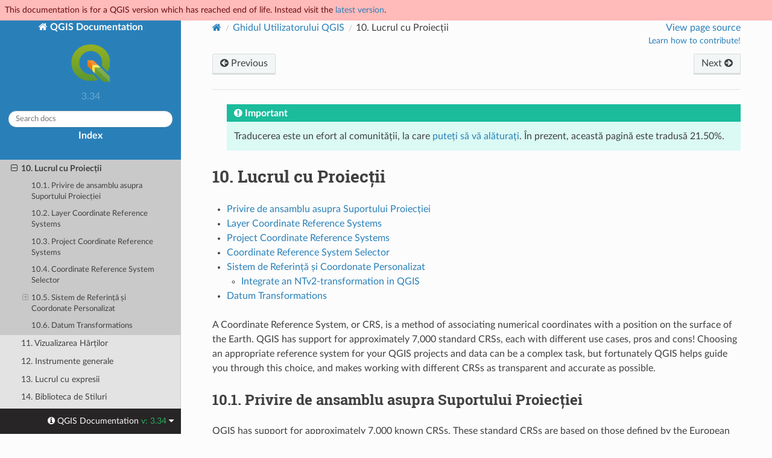

--- FILE ---
content_type: text/html
request_url: https://docs.qgis.org/3.34/ro/docs/user_manual/working_with_projections/working_with_projections.html
body_size: 12676
content:
<!DOCTYPE html>
<html class="writer-html5" lang="ro" data-content_root="../../../">
<head>
  <meta charset="utf-8" /><meta name="viewport" content="width=device-width, initial-scale=1" />

  <meta name="viewport" content="width=device-width, initial-scale=1.0" />
  <title>10. Lucrul cu Proiecții &mdash; QGIS Documentation  documentație</title>
      <link rel="stylesheet" type="text/css" href="../../../_static/pygments.css?v=80d5e7a1" />
      <link rel="stylesheet" type="text/css" href="../../../_static/css/qgis_docs.css?v=01847ad1" />
      <link rel="stylesheet" type="text/css" href="../../../_static/togglebutton.css?v=13237357" />
      <link rel="stylesheet" type="text/css" href="../../../_static/copybutton.css?v=76b2166b" />
      <link rel="stylesheet" type="text/css" href="../../../_static/css/qgis_topbar.css?v=5613a779" />

  
    <link rel="shortcut icon" href="../../../_static/qgis_logo.ico"/>
    <link rel="canonical" href="https://docs.qgis.org/latest/en/docs/user_manual/working_with_projections/working_with_projections.html"/>
  <!--[if lt IE 9]>
    <script src="../../../_static/js/html5shiv.min.js"></script>
  <![endif]-->
  
        <script src="../../../_static/jquery.js?v=5d32c60e"></script>
        <script src="../../../_static/_sphinx_javascript_frameworks_compat.js?v=2cd50e6c"></script>
        <script src="../../../_static/documentation_options.js?v=a19ac502"></script>
        <script src="../../../_static/doctools.js?v=888ff710"></script>
        <script src="../../../_static/sphinx_highlight.js?v=dc90522c"></script>
        <script src="../../../_static/clipboard.min.js?v=a7894cd8"></script>
        <script src="../../../_static/copybutton.js?v=f281be69"></script>
        <script>let toggleHintShow = 'Click to show';</script>
        <script>let toggleHintHide = 'Click to hide';</script>
        <script>let toggleOpenOnPrint = 'true';</script>
        <script src="../../../_static/togglebutton.js?v=4a39c7ea"></script>
        <script src="../../../_static/translations.js?v=f855708e"></script>
        <script>var togglebuttonSelector = '.toggle, .admonition.dropdown';</script>
        <script>var togglebuttonSelector = '.toggle, .admonition.dropdown';</script>
    <script src="../../../_static/js/theme.js"></script>
    <link rel="index" title="Index" href="../../../genindex.html" />
    <link rel="search" title="Căutare" href="../../../search.html" />
    <link rel="next" title="11. Vizualizarea Hărților" href="../map_views/index.html" />
    <link rel="prev" title="9. Configurare QGIS" href="../introduction/qgis_configuration.html" />
  <meta name="description" content="QGIS 3.34 documentation: 10. Lucrul cu Proiecții">
  <meta name="robots" content="noindex">
</head>

<body class="wy-body-for-nav">

  <nav class="release_status_topbar">
    <div class="row outdated">
     This documentation is for a QGIS version which has reached end of life. Instead visit the <a href="https://docs.qgis.org/latest/ro/docs/user_manual/working_with_projections/working_with_projections.html">latest version</a>.
    </div>
  </nav>

   

 
  <div class="wy-grid-for-nav">
    <nav data-toggle="wy-nav-shift" class="wy-nav-side">
      <div class="wy-side-scroll">
        <div class="wy-side-nav-search" >
   

          
          
          <a href="../../index.html" class="icon icon-home">
            QGIS Documentation
              <img src="../../../_static/logo.png" class="logo" alt="Logo"/>
          </a>
              <div class="version">
                3.34
              </div>
<div role="search">
  <form id="rtd-search-form" class="wy-form" action="../../../search.html" method="get">
    <input type="text" name="q" placeholder="Search docs" aria-label="Search docs" />
    <input type="hidden" name="check_keywords" value="yes" />
    <input type="hidden" name="area" value="default" />
  </form>
</div>
   <a href= "../../../genindex.html">Index</a>
 
        </div><div class="wy-menu wy-menu-vertical" data-spy="affix" role="navigation" aria-label="Navigation menu">
              <p class="caption" role="heading"><span class="caption-text">For Users</span></p>
<ul class="current">
<li class="toctree-l1 current"><a class="reference internal" href="../index.html">QGIS Desktop User Guide/Manual (QGIS 3.34)</a><ul class="current">
<li class="toctree-l2"><a class="reference internal" href="../preamble/preamble.html">1. Preambul</a></li>
<li class="toctree-l2"><a class="reference internal" href="../preamble/foreword.html">2. Cuvânt înainte</a></li>
<li class="toctree-l2"><a class="reference internal" href="../preamble/conventions.html">3. Convenții</a></li>
<li class="toctree-l2"><a class="reference internal" href="../preamble/features.html">4. Funcțiuni</a></li>
<li class="toctree-l2"><a class="reference internal" href="../introduction/getting_started.html">5. Noțiuni de bază</a></li>
<li class="toctree-l2"><a class="reference internal" href="../introduction/project_files.html">6. Lucrul cu Fișierele Proiectelor</a></li>
<li class="toctree-l2"><a class="reference internal" href="../introduction/qgis_gui.html">7. QGIS GUI</a></li>
<li class="toctree-l2"><a class="reference internal" href="../introduction/browser.html">8. Panoul Navigatorului</a></li>
<li class="toctree-l2"><a class="reference internal" href="../introduction/qgis_configuration.html">9. Configurare QGIS</a></li>
<li class="toctree-l2 current"><a class="current reference internal" href="#">10. Lucrul cu Proiecții</a><ul>
<li class="toctree-l3"><a class="reference internal" href="#overview-of-projection-support">10.1. Privire de ansamblu asupra Suportului Proiecției</a></li>
<li class="toctree-l3"><a class="reference internal" href="#layer-coordinate-reference-systems">10.2. Layer Coordinate Reference Systems</a></li>
<li class="toctree-l3"><a class="reference internal" href="#project-coordinate-reference-systems">10.3. Project Coordinate Reference Systems</a></li>
<li class="toctree-l3"><a class="reference internal" href="#coordinate-reference-system-selector">10.4. Coordinate Reference System Selector</a></li>
<li class="toctree-l3"><a class="reference internal" href="#custom-coordinate-reference-system">10.5. Sistem de Referință și Coordonate Personalizat</a><ul>
<li class="toctree-l4"><a class="reference internal" href="#integrate-an-ntv2-transformation-in-qgis">10.5.1. Integrate an NTv2-transformation in QGIS</a></li>
</ul>
</li>
<li class="toctree-l3"><a class="reference internal" href="#datum-transformations">10.6. Datum Transformations</a></li>
</ul>
</li>
<li class="toctree-l2"><a class="reference internal" href="../map_views/index.html">11. Vizualizarea  Hărților</a></li>
<li class="toctree-l2"><a class="reference internal" href="../introduction/general_tools.html">12. Instrumente generale</a></li>
<li class="toctree-l2"><a class="reference internal" href="../expressions/index.html">13. Lucrul cu expresii</a></li>
<li class="toctree-l2"><a class="reference internal" href="../style_library/index.html">14. Biblioteca de Stiluri</a></li>
<li class="toctree-l2"><a class="reference internal" href="../managing_data_source/index.html">15. Gestiunea Surselor de Date</a></li>
<li class="toctree-l2"><a class="reference internal" href="../working_with_vector/index.html">16. Lucrul cu Datele Vectoriale</a></li>
<li class="toctree-l2"><a class="reference internal" href="../working_with_raster/index.html">17. Lucrul cu Datele Raster</a></li>
<li class="toctree-l2"><a class="reference internal" href="../working_with_mesh/mesh.html">18. Working with Mesh Data</a></li>
<li class="toctree-l2"><a class="reference internal" href="../working_with_vector_tiles/vector_tiles.html">19. Working with Vector Tiles</a></li>
<li class="toctree-l2"><a class="reference internal" href="../working_with_point_clouds/point_clouds.html">20. Working with Point Clouds</a></li>
<li class="toctree-l2"><a class="reference internal" href="../working_with_3d_tiles/3d_tiles.html">21. Working with 3D Tiles</a></li>
<li class="toctree-l2"><a class="reference internal" href="../print_composer/index.html">22. Așezarea în pagină a hărților</a></li>
<li class="toctree-l2"><a class="reference internal" href="../working_with_ogc/ogc_client_support.html">23. Working with OGC / ISO protocols</a></li>
<li class="toctree-l2"><a class="reference internal" href="../working_with_gps/index.html">24. Lucrul cu datele GPS</a></li>
<li class="toctree-l2"><a class="reference internal" href="../auth_system/index.html">25. Sistem de Autentificare</a></li>
<li class="toctree-l2"><a class="reference internal" href="../grass_integration/grass_integration.html">26. Integrarea GRASS GIS</a></li>
<li class="toctree-l2"><a class="reference internal" href="../processing/index.html">27. Cadrul de procesare al QGIS</a></li>
<li class="toctree-l2"><a class="reference internal" href="../processing_algs/index.html">28. Furnizorii de prelucrare și algoritmi</a></li>
<li class="toctree-l2"><a class="reference internal" href="../plugins/index.html">29. Plugin-uri</a></li>
<li class="toctree-l2"><a class="reference internal" href="../preamble/help_and_support.html">30. Asistență și Ajutor</a></li>
<li class="toctree-l2"><a class="reference internal" href="../preamble/contributors.html">31. Contribuții</a></li>
<li class="toctree-l2"><a class="reference internal" href="../appendices/index.html">32. Documente adiționale</a></li>
<li class="toctree-l2"><a class="reference internal" href="../literature_web/literature_and_web_references.html">33. Literatură și Referințe Web</a></li>
</ul>
</li>
<li class="toctree-l1"><a class="reference internal" href="../../server_manual/index.html">QGIS Server Guide/Manual (QGIS 3.34)</a></li>
<li class="toctree-l1"><a class="reference internal" href="../../training_manual/index.html">Manualul de Instruire</a></li>
<li class="toctree-l1"><a class="reference internal" href="../../gentle_gis_introduction/index.html">O Introducere sumară în GIS</a></li>
</ul>
<p class="caption" role="heading"><span class="caption-text">For Writers</span></p>
<ul>
<li class="toctree-l1"><a class="reference internal" href="../../documentation_guidelines/index.html">Ghidul Documentației</a></li>
</ul>
<p class="caption" role="heading"><span class="caption-text">For Developers</span></p>
<ul>
<li class="toctree-l1"><a class="reference internal" href="../../pyqgis_developer_cookbook/index.html">PyQGIS Cookbook (QGIS 3.34)</a></li>
<li class="toctree-l1"><a class="reference internal" href="../../developers_guide/index.html">Ghidul Dezvoltatorilor</a></li>
</ul>

        </div>
      </div>
    </nav>

    <section data-toggle="wy-nav-shift" class="wy-nav-content-wrap"><nav class="wy-nav-top" aria-label="Mobile navigation menu" >
          <i data-toggle="wy-nav-top" class="fa fa-bars"></i>
          <a href="../../index.html">QGIS Documentation</a>
      </nav>

      <div class="wy-nav-content">
        <div class="rst-content">
          <div role="navigation" aria-label="Page navigation">
  <ul class="wy-breadcrumbs">
      <li><a href="../../index.html" class="icon icon-home" aria-label="Home"></a></li>
          <li class="breadcrumb-item"><a href="../index.html">Ghidul Utilizatorului QGIS</a></li>
      <li class="breadcrumb-item active"><span class="section-number">10. </span>Lucrul cu Proiecții</li>

    <li style="float: right; text-align: right;">
	<ul>
		
      <li class="wy-breadcrumbs-aside">
            <a href="../../../_sources/docs/user_manual/working_with_projections/working_with_projections.rst.txt" rel="nofollow"> View page source</a>
      </li>
	</ul>

        <!-- Add a button to guide potential contributors
	     To do: add a more generic page for contributing in QGIS docs to keep users in the same website
	     <a class="qgis-edit-guidelines" href="https://docs.qgis.org/3.34/ro/docs/documentation_guidelines/index.html">
	-->
	<a class="qgis-edit-guidelines" href="https://qgis.org/community/involve/">
		Learn how to contribute!
	</a>
    </li>


  </ul><div class="rst-breadcrumbs-buttons" role="navigation" aria-label="Sequential page navigation">
        <a href="../introduction/qgis_configuration.html" class="btn btn-neutral float-left" title="9. Configurare QGIS" accesskey="p"><span class="fa fa-arrow-circle-left" aria-hidden="true"></span> Previous</a>
        <a href="../map_views/index.html" class="btn btn-neutral float-right" title="11. Vizualizarea Hărților" accesskey="n">Next <span class="fa fa-arrow-circle-right" aria-hidden="true"></span></a>
  </div>
  <hr/>
</div>
          <div role="main" class="document" itemscope="itemscope" itemtype="http://schema.org/Article">
           <div itemprop="articleBody">
             
  <blockquote>
<div><div class="admonition important">
<p class="admonition-title">Important</p>
<p>Traducerea este un efort al comunității, la care <a class="reference internal" href="../../documentation_guidelines/do_translations.html#translation-guidelines"><span class="std std-ref">puteți să vă alăturați</span></a>. În prezent, această pagină este tradusă 21.50%.</p>
</div>
</div></blockquote>
<section id="working-with-projections">
<span id="label-projections"></span><h1><span class="section-number">10. </span>Lucrul cu Proiecții<a class="headerlink" href="#working-with-projections" title="Link to this heading"></a></h1>
<nav class="contents local" id="contents">
<ul class="simple">
<li><p><a class="reference internal" href="#overview-of-projection-support" id="id7">Privire de ansamblu asupra Suportului Proiecției</a></p></li>
<li><p><a class="reference internal" href="#layer-coordinate-reference-systems" id="id8">Layer Coordinate Reference Systems</a></p></li>
<li><p><a class="reference internal" href="#project-coordinate-reference-systems" id="id9">Project Coordinate Reference Systems</a></p></li>
<li><p><a class="reference internal" href="#coordinate-reference-system-selector" id="id10">Coordinate Reference System Selector</a></p></li>
<li><p><a class="reference internal" href="#custom-coordinate-reference-system" id="id11">Sistem de Referință și Coordonate Personalizat</a></p>
<ul>
<li><p><a class="reference internal" href="#integrate-an-ntv2-transformation-in-qgis" id="id12">Integrate an NTv2-transformation in QGIS</a></p></li>
</ul>
</li>
<li><p><a class="reference internal" href="#datum-transformations" id="id13">Datum Transformations</a></p></li>
</ul>
</nav>
<p id="index-0">A Coordinate Reference System, or CRS, is a method of associating
numerical coordinates with a position on the surface of the Earth.
QGIS has support for approximately 7,000 standard CRSs, each with
different use cases, pros and cons! Choosing an appropriate reference
system for your QGIS projects and data can be a complex task, but
fortunately QGIS helps guide you through this choice, and makes
working with different CRSs as transparent and accurate as possible.</p>
<section id="overview-of-projection-support">
<span id="index-1"></span><h2><a class="toc-backref" href="#id7" role="doc-backlink"><span class="section-number">10.1. </span>Privire de ansamblu asupra Suportului Proiecției</a><a class="headerlink" href="#overview-of-projection-support" title="Link to this heading"></a></h2>
<p>QGIS has support for approximately 7,000 known CRSs. These standard CRSs
are based on those defined by the European Petroleum Search Group (EPSG)
and the Institut Geographique National de France (IGNF), and are made
available in QGIS through the underlying „Proj” projection library. Commonly,
these standard projections are identified through use of an authority:code
combination, where the authority is an organisation name such as „EPSG” or
„IGNF”, and the code is a unique number associated with a specific CRS. For
instance, the common WGS 84 latitude/longitude CRS is known by the identifier
<code class="docutils literal notranslate"><span class="pre">EPSG:4326</span></code>, and the web mapping standard CRS is <code class="docutils literal notranslate"><span class="pre">EPSG:3857</span></code>.</p>
<p>Custom, user-created CRSs are stored in a user CRS database. See
section <a class="reference internal" href="#sec-custom-projections"><span class="std std-ref">Sistem de Referință și Coordonate Personalizat</span></a> for information on managing your custom
coordinate reference systems.</p>
</section>
<section id="layer-coordinate-reference-systems">
<span id="layer-crs"></span><h2><a class="toc-backref" href="#id8" role="doc-backlink"><span class="section-number">10.2. </span>Layer Coordinate Reference Systems</a><a class="headerlink" href="#layer-coordinate-reference-systems" title="Link to this heading"></a></h2>
<p>In order to correctly project data into a specific target CRS, either your data
must contain information about its coordinate reference system or you will need
to manually assign the correct CRS to the layer. For PostGIS layers, QGIS uses
the spatial reference identifier that was specified when that PostGIS layer was
created. For data supported by GDAL, QGIS relies on the presence of a
recognized means of specifying the CRS. For instance, for the Shapefile format
this is a file containing an ESRI Well-Known Text (<span class="target" id="index-2"></span>WKT)
representation of the layer’s CRS. This projection file has the same base name
as the <code class="file docutils literal notranslate"><span class="pre">.shp</span></code> file and a <code class="file docutils literal notranslate"><span class="pre">.prj</span></code> extension. For example,
<code class="file docutils literal notranslate"><span class="pre">alaska.shp</span></code> would have a corresponding projection file named
<code class="file docutils literal notranslate"><span class="pre">alaska.prj</span></code>.</p>
<p>Whenever a layer is loaded into QGIS, QGIS attempts to automatically determine
the correct CRS for that layer. In some cases this is not possible, e.g. when
a layer has been provided without retaining this information. You can configure
QGIS behavior whenever it cannot automatically determine the correct CRS for a
layer:</p>
<ol class="arabic">
<li><p>Open <span class="menuselection">Settings ►</span> <a class="reference internal" href="../../../_images/mActionOptions.png"><img alt="options" src="../../../_images/mActionOptions.png" style="width: 1em;" /></a> <span class="menuselection">Options… ► CRS</span></p>
<figure class="align-center" id="id1">
<span id="figure-projection-options"></span><img alt="../../../_images/options_crs.png" src="../../../_images/options_crs.png" />
<figcaption>
<p><span class="caption-number">Fig. 10.1 </span><span class="caption-text">The CRS tab in the QGIS Options Dialog</span><a class="headerlink" href="#id1" title="Link to this image"></a></p>
</figcaption>
</figure>
</li>
<li><p>Under the <span class="guilabel">CRS for layers</span> group, set the action to do
<span class="guilabel">when a new layer is created, or when a layer is loaded that has
no CRS</span>. One of:</p>
<ul class="simple">
<li><p><a class="reference internal" href="../../../_images/radiobuttonon.png"><img alt="radioButtonOn" src="../../../_images/radiobuttonon.png" style="width: 1.5em;" /></a> <span class="guilabel">Leave as unknown CRS (take no action)</span>:
there will be no prompt to select a CRS when a layer without CRS is loaded,
defering CRS choice to a later time. Convenient when loading a lot of
layers at once. Such layers will be identifiable in the <span class="guilabel">Layers</span>
panel by the <a class="reference internal" href="../../../_images/mIndicatorNoCRS.png"><img alt="indicatorNoCRS" src="../../../_images/mIndicatorNoCRS.png" style="width: 1.5em;" /></a> icon next to them.
They’ll also be un-referenced, with coordinates from the layer treated as
purely numerical, non-earth values, i.e. the same behavior as all layers
get when <a class="reference internal" href="#project-crs"><span class="std std-ref">a project is set to have no CRS</span></a>.</p></li>
<li><p><a class="reference internal" href="../../../_images/radiobuttonoff.png"><img alt="radioButtonOff" src="../../../_images/radiobuttonoff.png" style="width: 1.5em;" /></a> <span class="guilabel">Prompt for CRS</span>: it will prompt you to
manually select the CRS. Selecting the correct choice is crucial,
as a wrong choice will place your layer in the wrong position on the
Earth’s surface! Sometimes, accompanying metadata will describe the
correct CRS for a layer, in other cases you will need to contact the
original author of the data to determine the correct CRS to use.</p></li>
<li><p><a class="reference internal" href="../../../_images/radiobuttonoff.png"><img alt="radioButtonOff" src="../../../_images/radiobuttonoff.png" style="width: 1.5em;" /></a> <span class="guilabel">Utilizează CRS-ul proiectului</span></p></li>
<li><p><a class="reference internal" href="../../../_images/radiobuttonoff.png"><img alt="radioButtonOff" src="../../../_images/radiobuttonoff.png" style="width: 1.5em;" /></a> <span class="guilabel">Use default layer CRS</span>, as set in the
<span class="guilabel">Default CRS for layers</span> combobox above.</p></li>
</ul>
</li>
</ol>
<div class="admonition tip">
<p class="admonition-title">Sfat</p>
<p>To assign the same CRS to multiple layers that have no crs
or have a wrong one in one operation:</p>
<ol class="arabic simple">
<li><p>Select the layers in the <span class="guilabel">Layers</span> panel</p></li>
<li><p>Press <kbd class="kbd compound docutils literal notranslate"><kbd class="kbd docutils literal notranslate">Ctrl</kbd>+<kbd class="kbd docutils literal notranslate">Shift</kbd>+<kbd class="kbd docutils literal notranslate">C</kbd></kbd>. You could also right-click over one of the
selected layers or go to <span class="menuselection">Layer ► Set CRS of layer(s)</span></p></li>
<li><p>Find and select the right CRS to use</p></li>
<li><p>And press <span class="guilabel">OK</span>. You can confirm that it has been set correctly in the
<span class="guilabel">Source</span> tab of the layers» properties dialog.</p></li>
</ol>
<p>Note that changing the CRS in this setting does not alter the underlying
data source in any way, rather it just changes how QGIS interprets the raw
coordinates from the layer in the current QGIS project.</p>
</div>
</section>
<section id="project-coordinate-reference-systems">
<span id="project-crs"></span><span id="index-3"></span><h2><a class="toc-backref" href="#id9" role="doc-backlink"><span class="section-number">10.3. </span>Project Coordinate Reference Systems</a><a class="headerlink" href="#project-coordinate-reference-systems" title="Link to this heading"></a></h2>
<p>Every project in QGIS also has an associated Coordinate Reference System.
The project CRS determines how data is projected from its underlying raw
coordinates to the flat map rendered within your QGIS map canvas.</p>
<p>QGIS supports „on the fly” CRS transformation for both raster and vector data.
This means that regardless of the underlying CRS of particular map layers in
your project, they will always be automatically transformed into the common
CRS defined for your project. Behind the scenes, QGIS
transparently reprojects all layers contained within your project into the
project’s CRS, so that they will all be rendered in the correct position with
respect to each other!</p>
<p>It is important to make an appropriate choice of CRS for your QGIS projects.
Choosing an inappropriate CRS can cause your maps to look distorted,
and poorly reflect the real-world relative sizes and positions of features.
Usually, while working in smaller geographic areas, there will be a number of
standard CRSs used within a particular country or administrative area.
It’s important to research which CRSs are appropriate or standard choices
for the area you are mapping, and ensure that your QGIS project follows
these standards.</p>
<p>By default, QGIS starts each new project using a global default projection.
This default CRS is <code class="docutils literal notranslate"><span class="pre">EPSG:4326</span></code> (also known as „WGS 84”), and it is a global
latitude/longitude based reference system.
This default CRS can be changed via the <span class="guilabel">CRS for New Projects</span>
setting in the <span class="guilabel">CRS</span> tab under <span class="menuselection">Settings ►</span> <a class="reference internal" href="../../../_images/mActionOptions.png"><img alt="options" src="../../../_images/mActionOptions.png" style="width: 1em;" /></a>
<span class="menuselection">Options…</span> (see <a class="reference internal" href="#figure-projection-options"><span class="std std-numref">Fig. 10.1</span></a>).
There is an option to automatically set the project’s CRS
to match the CRS of the first layer loaded into a new project, or alternatively
you can select a different default CRS to use for all newly created projects.
This choice will be saved for use in subsequent QGIS sessions.</p>
<p>The project CRS can also be set through the <span class="guilabel">CRS</span> tab of the
<span class="menuselection">Project ► Properties…</span> dialog.
It will also be shown in the lower-right of the QGIS status bar.</p>
<figure class="align-center" id="id2">
<span id="figure-projection-project"></span><img alt="../../../_images/projectionDialog.png" src="../../../_images/projectionDialog.png" />
<figcaption>
<p><span class="caption-number">Fig. 10.2 </span><span class="caption-text">Dialogul Proprietăților de Proiecție</span><a class="headerlink" href="#id2" title="Link to this image"></a></p>
</figcaption>
</figure>
<p>Available options are:</p>
<ul class="simple">
<li><p><a class="reference internal" href="../../../_images/unchecked.png"><img alt="unchecked" src="../../../_images/unchecked.png" style="width: 1.3em;" /></a> <span class="guilabel">No CRS (or unknown/non-Earth projection)</span>:
Checking this setting will disable ALL projection handling within the QGIS
project, causing all layers and map coordinates to be treated as simple 2D
Cartesian coordinates, with no relation to positions on the Earth’s surface.
It can be used to guess a layer CRS (based on its raw coordinates or when
using QGIS for non earth uses like role-playing game maps, building mapping
or microscopic stuff. In this case:</p>
<ul>
<li><p>No reprojection is done while rendering the layers: features are just drawn
using their raw coordinates.</p></li>
<li><p>The ellipsoid is locked out and forced to <code class="docutils literal notranslate"><span class="pre">None/Planimetric</span></code>.</p></li>
<li><p>The distance and area units, and the coordinate display are locked out and
forced to „unknown units”; all measurements are done in unknown map units,
and no conversion is possible.</p></li>
</ul>
</li>
<li><p>or an existing coordinate reference system that can be <em>geographic</em>, <em>projected</em>
or <em>user-defined</em>. A preview of the CRS extent on earth is displayed to
help you select the appropriate one.
Layers added to the project are translated on-the-fly to this CRS in order
to overlay them regardless of their original CRS. Use of units and ellipsoid setting
are available and make sense and you can perform calculations accordingly.</p></li>
</ul>
<p>Whenever you select a new CRS for your QGIS project, the measurement units will automatically be
changed in the <span class="guilabel">General</span> tab of the <span class="guilabel">Project properties</span> dialog
(<span class="menuselection">Project ► Properties…</span>) to match the selected CRS. For instance,
some CRSs define their coordinates in feet instead of meters, so setting your QGIS
project to one of these CRSs will also set your project to measure using feet by
default.</p>
<div class="admonition tip">
<p class="admonition-title">Sfat</p>
<p><strong>Setting the project CRS from a layer</strong></p>
<p>You can assign a CRS to the project using a layer CRS:</p>
<ol class="arabic simple">
<li><p>In the <span class="guilabel">Layers</span> panel, right-click on the layer you want
to pick the CRS</p></li>
<li><p>Select <span class="guilabel">Set project CRS from Layer</span>.</p></li>
</ol>
<p>The project’s CRS is redefined using the layer’s CRS. Map canvas extent,
coordinates display are updated accordingly and all the layers in
the project are on-the-fly translated to the new project CRS.</p>
</div>
</section>
<section id="coordinate-reference-system-selector">
<span id="crs-selector"></span><span id="index-4"></span><h2><a class="toc-backref" href="#id10" role="doc-backlink"><span class="section-number">10.4. </span>Coordinate Reference System Selector</a><a class="headerlink" href="#coordinate-reference-system-selector" title="Link to this heading"></a></h2>
<figure class="align-center" id="id3">
<span id="figure-crs-selector"></span><img alt="../../../_images/crs_selector.png" src="../../../_images/crs_selector.png" />
<figcaption>
<p><span class="caption-number">Fig. 10.3 </span><span class="caption-text">CRS Selector</span><a class="headerlink" href="#id3" title="Link to this image"></a></p>
</figcaption>
</figure>
<p>This dialog helps you assign a Coordinate Reference System to a project or a
layer, provided a set of projection databases. Items in the dialog are:</p>
<ul class="simple">
<li><p><strong>Filter</strong>: If you know the EPSG code, the identifier, or the name for a
Coordinate Reference System, you can use the search feature to find it.
Enter the EPSG code, the identifier or the name.</p></li>
<li><p><strong>Recently used coordinate reference systems</strong>: If you have certain CRSs
that you frequently use in your everyday GIS work, these will be displayed
in this list. Click on one of these items to select the associated CRS.</p></li>
<li><p><strong>Coordinate reference systems of the world</strong>: This is a list of all CRSs
supported by QGIS, including Geographic, Projected and Custom coordinate
reference systems. To define a CRS, select it from the list by expanding
the appropriate node and selecting the CRS. The active CRS is preselected.</p></li>
<li><p><strong>PROJ text</strong>: This is the CRS string used by the PROJ projection
engine. This text is read-only and provided for informational purposes.</p></li>
</ul>
<p>If you want to remove a recently used CRS from the list that can be done in
several ways:</p>
<ul class="simple">
<li><p>Press <a class="reference internal" href="../../../_images/mIconClearItem.png"><img alt="clearItem" src="../../../_images/mIconClearItem.png" style="width: 1.5em;" /></a> <sup>Remove from recently used CRS</sup> button on the right
side.</p></li>
<li><p>Press <kbd class="kbd docutils literal notranslate">Del</kbd> after selecting CRS that you want to remove.</p></li>
<li><p>Right-click on used CRS and choose
<a class="reference internal" href="../../../_images/mIconClearItem.png"><img alt="clearItem" src="../../../_images/mIconClearItem.png" style="width: 1.5em;" /></a> <span class="guilabel">Remove selected CRS from recently used CRS</span> to remove
selected CRS
or <a class="reference internal" href="../../../_images/iconClearConsole.png"><img alt="clearConsole" src="../../../_images/iconClearConsole.png" style="width: 1.5em;" /></a> <span class="guilabel">Clear all recently used CRS</span> to remove all used
CRS.</p></li>
</ul>
<p>The CRS selector also shows a rough preview of the geographic
area for which a selected CRS is valid for use. Many CRSs are designed only
for use in small geographic areas, and you should not use these outside
of the area they were designed for. The preview map shades an approximate
area of use whenever a CRS is selected from the list. In addition, this
preview map also shows an indicator of the current main canvas map extent.</p>
</section>
<section id="custom-coordinate-reference-system">
<span id="sec-custom-projections"></span><span id="index-5"></span><h2><a class="toc-backref" href="#id11" role="doc-backlink"><span class="section-number">10.5. </span>Sistem de Referință și Coordonate Personalizat</a><a class="headerlink" href="#custom-coordinate-reference-system" title="Link to this heading"></a></h2>
<p>If QGIS does not provide the coordinate reference system you need, you can
define a custom CRS. To define a CRS, select <a class="reference internal" href="../../../_images/mActionCustomProjection.png"><img alt="customProjection" src="../../../_images/mActionCustomProjection.png" style="width: 1.5em;" /></a>
<span class="guilabel">Custom CRS…</span> from the <span class="menuselection">Settings</span> menu. Custom CRSs
are stored in your QGIS user database. In addition to your custom CRSs, this
database also contains your spatial bookmarks and other custom data.</p>
<p>Defining a custom CRS in QGIS requires a good understanding of the PROJ
projection library. To begin, refer to „Cartographic Projection Procedures
for the UNIX Environment - A User’s Manual” by Gerald I. Evenden, U.S.
Geological Survey Open-File Report 90-284, 1990 (available at
<a class="reference external" href="https://pubs.usgs.gov/of/1990/of90-284/ofr90-284.pdf">https://pubs.usgs.gov/of/1990/of90-284/ofr90-284.pdf</a>).</p>
<p>This manual describes the use of <code class="docutils literal notranslate"><span class="pre">proj</span></code> and related command line
utilities. The cartographic parameters used with <code class="docutils literal notranslate"><span class="pre">proj</span></code> are described in
the user manual and are the same as those used by QGIS.</p>
<p>Pentru a defini un CRS personalizat, fereastra de <span class="guilabel">Definire a Sistemului de Referință și Coordonate</span> necesită doar doi parametri:</p>
<ol class="arabic simple">
<li><p>Un nume descriptiv</p></li>
<li><p>The cartographic parameters in PROJ or WKT format</p></li>
</ol>
<p>To create a new CRS:</p>
<ol class="arabic">
<li><p>Click the <a class="reference internal" href="../../../_images/symbologyAdd.png"><img alt="symbologyAdd" src="../../../_images/symbologyAdd.png" style="width: 1.5em;" /></a> <sup>Add new CRS</sup> button</p></li>
<li><p>Enter a descriptive name</p></li>
<li><p>Select the format: it can be <span class="guilabel">Proj String</span> or <span class="guilabel">WKT</span></p></li>
<li><p>Add the CRS <span class="guilabel">Parameters</span>.</p>
<div class="admonition note">
<p class="admonition-title">Notă</p>
<p><strong>Prefer storing the CRS definition in WKT format</strong></p>
<p>Although both <code class="docutils literal notranslate"><span class="pre">Proj</span> <span class="pre">String</span></code> and <code class="docutils literal notranslate"><span class="pre">WKT</span></code> formats are supported, it’s
highly recommended to store projection definitions in the WKT format.
Therefore, if the available definition is in the proj format, select that
format, enter the parameters and then switch to WKT format.
QGIS will convert the definition to the WKT format that you can later save.</p>
</div>
</li>
<li><p>Click <span class="guilabel">Validate</span> to test whether the CRS definition is an acceptable
projection definition.</p></li>
</ol>
<figure class="align-center" id="id4">
<span id="figure-projection-custom"></span><img alt="../../../_images/customProjectionDialog.png" src="../../../_images/customProjectionDialog.png" />
<figcaption>
<p><span class="caption-number">Fig. 10.4 </span><span class="caption-text">Dialogul CRS-urilor Personalizate</span><a class="headerlink" href="#id4" title="Link to this image"></a></p>
</figcaption>
</figure>
<p>You can test your CRS parameters to see if they give sane results. To do this,
enter known WGS 84 latitude and longitude values in <span class="guilabel">North</span> and
<span class="guilabel">East</span> fields, respectively. Click on <span class="guilabel">Calculate</span>, and compare the
results with the known values in your coordinate reference system.</p>
<section id="integrate-an-ntv2-transformation-in-qgis">
<h3><a class="toc-backref" href="#id12" role="doc-backlink"><span class="section-number">10.5.1. </span>Integrate an NTv2-transformation in QGIS</a><a class="headerlink" href="#integrate-an-ntv2-transformation-in-qgis" title="Link to this heading"></a></h3>
<p>To integrate an NTv2 transformation file in QGIS you need one more step:</p>
<ol class="arabic">
<li><p>Place the NTv2 file (.gsb) in the CRS/Proj folder that QGIS uses
(e.g. <code class="file docutils literal notranslate"><span class="pre">C:\OSGeo4W64\share\proj</span></code> for windows users)</p></li>
<li><p>Add <strong>nadgrids</strong> (<code class="docutils literal notranslate"><span class="pre">+nadgrids=nameofthefile.gsb</span></code>) to the Proj definition
in the <span class="guilabel">Parameters</span> field of the <span class="guilabel">Custom Coordinate
Reference System Definition</span> (<span class="menuselection">Settings ► Custom Projections…</span>).</p>
<figure class="align-center" id="id5">
<span id="figure-nadgrids"></span><img alt="../../../_images/nadgrids_example.png" src="../../../_images/nadgrids_example.png" />
<figcaption>
<p><span class="caption-number">Fig. 10.5 </span><span class="caption-text">Setting an NTv2 transformation</span><a class="headerlink" href="#id5" title="Link to this image"></a></p>
</figcaption>
</figure>
</li>
</ol>
</section>
</section>
<section id="datum-transformations">
<span id="datum-transformation"></span><span id="index-6"></span><h2><a class="toc-backref" href="#id13" role="doc-backlink"><span class="section-number">10.6. </span>Datum Transformations</a><a class="headerlink" href="#datum-transformations" title="Link to this heading"></a></h2>
<p>In QGIS, «on-the-fly» CRS transformation is enabled by default, meaning that
whenever you use layers with different coordinate systems QGIS transparently
reprojects them to the project CRS. For some CRS, there are a number of possible
transforms available to reproject to the project’s CRS!</p>
<p>By default, QGIS will attempt to use the most accurate transformation available.
However, in some cases this may not be possible, e.g. whenever additional
support files are required to use a transformation. Whenever a more accurate
transformation is available, but is not currently usable, QGIS will show
an informative warning message advising you of the more accurate transformation
and how to enable it on your system. Usually, this requires download of
an external package of transformation support files, and extracting these
to the <code class="file docutils literal notranslate"><span class="pre">proj</span></code> folder under your QGIS <a class="reference internal" href="../introduction/qgis_configuration.html#user-profiles"><span class="std std-ref">user profile</span></a>
folder.</p>
<p>If desired, QGIS can also prompt you whenever multiple possible transformations
can be made between two CRSs, and allow you to make an informed selection
of which is the most appropriate transformation to use for your data.</p>
<p>This customization is done in the <span class="menuselection">Settings ►</span> <a class="reference internal" href="../../../_images/mActionOptions.png"><img alt="options" src="../../../_images/mActionOptions.png" style="width: 1em;" /></a>
<span class="menuselection">Options ► Transformations</span> tab menu under the
<span class="guilabel">Default datum transformations</span> group:</p>
<ul>
<li><p>using <a class="reference internal" href="../../../_images/checkbox.png"><img alt="checkbox" src="../../../_images/checkbox.png" style="width: 1.3em;" /></a> <span class="guilabel">Ask for datum transformation if several are
available</span>: when more than one appropriate datum transformation exist for a
source/destination CRS combination, a dialog will automatically be opened
prompting users to choose which of these datum transformations to use for
the project. If the <span class="guilabel">Make default</span> checkbox is ticked when
selecting a transformation from this dialog, then the choice is remembered
and automatically applied to any newly created QGIS projects.</p></li>
<li><p>or defining a list of appropriate datum transformations to use as defaults
when loading a layer to a project or reprojecting a layer.</p>
<p>Use the <a class="reference internal" href="../../../_images/symbologyAdd.png"><img alt="symbologyAdd" src="../../../_images/symbologyAdd.png" style="width: 1.5em;" /></a> button to open the <span class="guilabel">Select Datum Transformations</span>
dialog. Then:</p>
<ol class="arabic">
<li><p>Choose the <span class="guilabel">Source CRS</span> of the layer, using the drop-down menu
or the <a class="reference internal" href="../../../_images/mActionSetProjection.png"><img alt="setProjection" src="../../../_images/mActionSetProjection.png" style="width: 1.5em;" /></a> <sup>Select CRS</sup> widget.</p></li>
<li><p>Provide the <span class="guilabel">Destination CRS</span> in the same way.</p></li>
<li><p>A list of available transformations from source to destination will be
shown in the table.
Clicking a row shows details on the settings applied and the corresponding
accuracy and area of use of the transformation.</p>
<figure class="align-center" id="id6">
<span id="figure-projection-datum"></span><img alt="../../../_images/datumTransformation.png" src="../../../_images/datumTransformation.png" />
<figcaption>
<p><span class="caption-number">Fig. 10.6 </span><span class="caption-text">Selecting a preferred default datum transformation</span><a class="headerlink" href="#id6" title="Link to this image"></a></p>
</figcaption>
</figure>
<p>In some cases a transformation may not be available for use on your system.
In this case, the transformation will still be shown (greyed) in this list
but can not be picked until you install the required package
of transformation support. Usually, a button is provided to download and
install the corresponding grid, which is then stored under the <code class="file docutils literal notranslate"><span class="pre">proj</span></code>
folder in the active <a class="reference internal" href="../introduction/qgis_configuration.html#user-profiles"><span class="std std-ref">user profile</span></a> directory.</p>
</li>
<li><p>Find your preferred transformation and select it</p></li>
<li><p>Set whether you <a class="reference internal" href="../../../_images/checkbox.png"><img alt="checkbox" src="../../../_images/checkbox.png" style="width: 1.3em;" /></a> <span class="guilabel">Allow fallback transforms if preferred
operation fails</span></p></li>
<li><p>Clic pe <span class="guilabel">OK</span></p>
<p>A row is added to the table under <span class="guilabel">Default Datum Transformations</span>
with information about the <span class="guilabel">Source CRS</span>, the <span class="guilabel">Destination
CRS</span>, the <span class="guilabel">Operation</span> applied for the transformation and whether
<span class="guilabel">Allow fallback Transforms</span> is enabled.</p>
</li>
</ol>
<p>From now, QGIS automatically uses the selected datum transformations for
further transformation between these two CRSs until you remove
it (<a class="reference internal" href="../../../_images/symbologyRemove.png"><img alt="symbologyRemove" src="../../../_images/symbologyRemove.png" style="width: 1.5em;" /></a>) from the list or change the entry (<a class="reference internal" href="../../../_images/mActionToggleEditing.png"><img alt="toggleEditing" src="../../../_images/mActionToggleEditing.png" style="width: 1.5em;" /></a>) in
the list.</p>
</li>
</ul>
<p>Datum transformations set in the <span class="menuselection">Settings ►</span> <a class="reference internal" href="../../../_images/mActionOptions.png"><img alt="options" src="../../../_images/mActionOptions.png" style="width: 1em;" /></a>
<span class="menuselection">Options ► Transformations</span> tab will be inherited by all
new QGIS projects created on the system. Additionally, a particular project
may have its own specific set of transformations specified via the
<span class="guilabel">CRS</span> tab of the <span class="guilabel">Project properties</span> dialog
(<span class="menuselection">Project ► Properties…</span>). These settings apply
to the current project only.</p>
</section>
</section>


           </div>
          </div>
          <footer><div class="rst-footer-buttons" role="navigation" aria-label="Footer">
        <a href="../introduction/qgis_configuration.html" class="btn btn-neutral float-left" title="9. Configurare QGIS" accesskey="p" rel="prev"><span class="fa fa-arrow-circle-left" aria-hidden="true"></span> Previous</a>
        <a href="../map_views/index.html" class="btn btn-neutral float-right" title="11. Vizualizarea Hărților" accesskey="n" rel="next">Next <span class="fa fa-arrow-circle-right" aria-hidden="true"></span></a>
    </div>

  <hr/>

  <div role="contentinfo">
    <p>&#169; Copyright 2002-now, QGIS project.
      <span class="lastupdated">Ultima actualizare la 2025 mai 20, 22:48 +0000.
      </span></p>
  </div>

  Built with <a href="https://www.sphinx-doc.org/">Sphinx</a> using a
    <a href="https://github.com/readthedocs/sphinx_rtd_theme">theme</a>
    provided by <a href="https://readthedocs.org">Read the Docs</a>.
   

</footer>
        </div>
      </div>
    </section>
  </div>
  <!-- Transifex follows a particular logic to build target pages:
Expected French translation link for https://docs.qgis.org/3.28/en/docs/user_manual/print_composer/overview_composer.html
would return https://app.transifex.com/qgis/qgis-documentation/translate/#fr/aa6d8bc653526d38b295ca94bf8eee5e
with the md5 value of "github#qgis/QGIS-Documentation#release_3.28#locale/en/LC_MESSAGES/docs/user_manual/print_composer/overview_composer.po"-->
<!--Make sure that mismatching language codes between Transifex and Sphinx are converted-->


  <div class="rst-versions" data-toggle="rst-versions" role="note" aria-label="versions">
    <span class="rst-current-version" data-toggle="rst-current-version">
      <span class="fa fa-info-circle"> QGIS Documentation </span>
      v: 3.34
      <span class="fa fa-caret-down"></span>
    </span>

    <div class="rst-other-versions">
      <dl>
        <dt>Languages</dt>
        
          <dd><a href="https://docs.qgis.org/3.34/en/docs/user_manual/working_with_projections/working_with_projections.html">en</a></dd>
        
          <dd><a href="https://docs.qgis.org/3.34/cs/docs/user_manual/working_with_projections/working_with_projections.html">cs</a></dd>
        
          <dd><a href="https://docs.qgis.org/3.34/de/docs/user_manual/working_with_projections/working_with_projections.html">de</a></dd>
        
          <dd><a href="https://docs.qgis.org/3.34/es/docs/user_manual/working_with_projections/working_with_projections.html">es</a></dd>
        
          <dd><a href="https://docs.qgis.org/3.34/fr/docs/user_manual/working_with_projections/working_with_projections.html">fr</a></dd>
        
          <dd><a href="https://docs.qgis.org/3.34/hu/docs/user_manual/working_with_projections/working_with_projections.html">hu</a></dd>
        
          <dd><a href="https://docs.qgis.org/3.34/it/docs/user_manual/working_with_projections/working_with_projections.html">it</a></dd>
        
          <dd><a href="https://docs.qgis.org/3.34/ja/docs/user_manual/working_with_projections/working_with_projections.html">ja</a></dd>
        
          <dd><a href="https://docs.qgis.org/3.34/ko/docs/user_manual/working_with_projections/working_with_projections.html">ko</a></dd>
        
          <dd><a href="https://docs.qgis.org/3.34/lt/docs/user_manual/working_with_projections/working_with_projections.html">lt</a></dd>
        
          <dd><a href="https://docs.qgis.org/3.34/nl/docs/user_manual/working_with_projections/working_with_projections.html">nl</a></dd>
        
          <dd><a href="https://docs.qgis.org/3.34/pt_BR/docs/user_manual/working_with_projections/working_with_projections.html">pt_BR</a></dd>
        
          <dd><a href="https://docs.qgis.org/3.34/pt_PT/docs/user_manual/working_with_projections/working_with_projections.html">pt_PT</a></dd>
        
          <dd><a href="https://docs.qgis.org/3.34/ro/docs/user_manual/working_with_projections/working_with_projections.html">ro</a></dd>
        
          <dd><a href="https://docs.qgis.org/3.34/ru/docs/user_manual/working_with_projections/working_with_projections.html">ru</a></dd>
        
          <dd><a href="https://docs.qgis.org/3.34/zh-Hans/docs/user_manual/working_with_projections/working_with_projections.html">zh-Hans</a></dd>
        
      </dl>

      <dl>
        <dt>Versions</dt>
        
          <dd><a href="https://docs.qgis.org/testing/ro/docs/user_manual/working_with_projections/working_with_projections.html">testing</a></dd>
        
          <dd><a href="https://docs.qgis.org/latest/ro/docs/user_manual/working_with_projections/working_with_projections.html">latest</a></dd>
        
          <dd><a href="https://docs.qgis.org/3.40/ro/docs/user_manual/working_with_projections/working_with_projections.html">3.40</a></dd>
        
          <dd><a href="https://docs.qgis.org/3.34/ro/docs/user_manual/working_with_projections/working_with_projections.html">3.34</a></dd>
        
          <dd><a href="https://docs.qgis.org/3.28/ro/docs/user_manual/working_with_projections/working_with_projections.html">3.28</a></dd>
        
          <dd><a href="https://docs.qgis.org/3.22/ro/docs/user_manual/working_with_projections/working_with_projections.html">3.22</a></dd>
        
          <dd><a href="https://docs.qgis.org/3.16/ro/docs/user_manual/working_with_projections/working_with_projections.html">3.16</a></dd>
        
          <dd><a href="https://docs.qgis.org/3.10/ro/docs/user_manual/working_with_projections/working_with_projections.html">3.10</a></dd>
        
          <dd><a href="https://docs.qgis.org/3.4/ro/docs/user_manual/working_with_projections/working_with_projections.html">3.4</a></dd>
        
          <dd><a href="https://docs.qgis.org/2.18/ro/docs/user_manual/working_with_projections/working_with_projections.html">2.18</a></dd>
        
      </dl>

       
       <dl>
        <dt>Downloads</dt>
        
          <dd><a href="https://docs.qgis.org/3.34/pdf">PDF</a></dd>
        
          <dd><a href="https://docs.qgis.org/3.34/zip">HTML</a></dd>
        
      </dl>
      

      
      

      <dl>
        <dt>On QGIS Project</dt>
          <dd>
            <a href="https://qgis.org" target="_blank" rel="noopener noreferrer">Home</a>
          </dd>
          <dd>
            <a href="https://qgis.org/api/3.34" target="_blank" rel="noopener noreferrer">C++ API</a>
          </dd>
          <dd>
            <a href="https://qgis.org/pyqgis/3.34" target="_blank" rel="noopener noreferrer">PyQGIS API</a>
          </dd>
          <dd>
            <a href="https://github.com/qgis/QGIS/tree/release-3_34" target="_blank" rel="noopener noreferrer">Source</a>
          </dd>
      </dl>

    </div>
  </div><script>
      jQuery(function () {
          SphinxRtdTheme.Navigation.enable(true);
      });
  </script> 

<script defer src="https://static.cloudflareinsights.com/beacon.min.js/vcd15cbe7772f49c399c6a5babf22c1241717689176015" integrity="sha512-ZpsOmlRQV6y907TI0dKBHq9Md29nnaEIPlkf84rnaERnq6zvWvPUqr2ft8M1aS28oN72PdrCzSjY4U6VaAw1EQ==" data-cf-beacon='{"version":"2024.11.0","token":"ac8be2df3ab74d3aaa486243ef005a36","r":1,"server_timing":{"name":{"cfCacheStatus":true,"cfEdge":true,"cfExtPri":true,"cfL4":true,"cfOrigin":true,"cfSpeedBrain":true},"location_startswith":null}}' crossorigin="anonymous"></script>
</body>
</html>